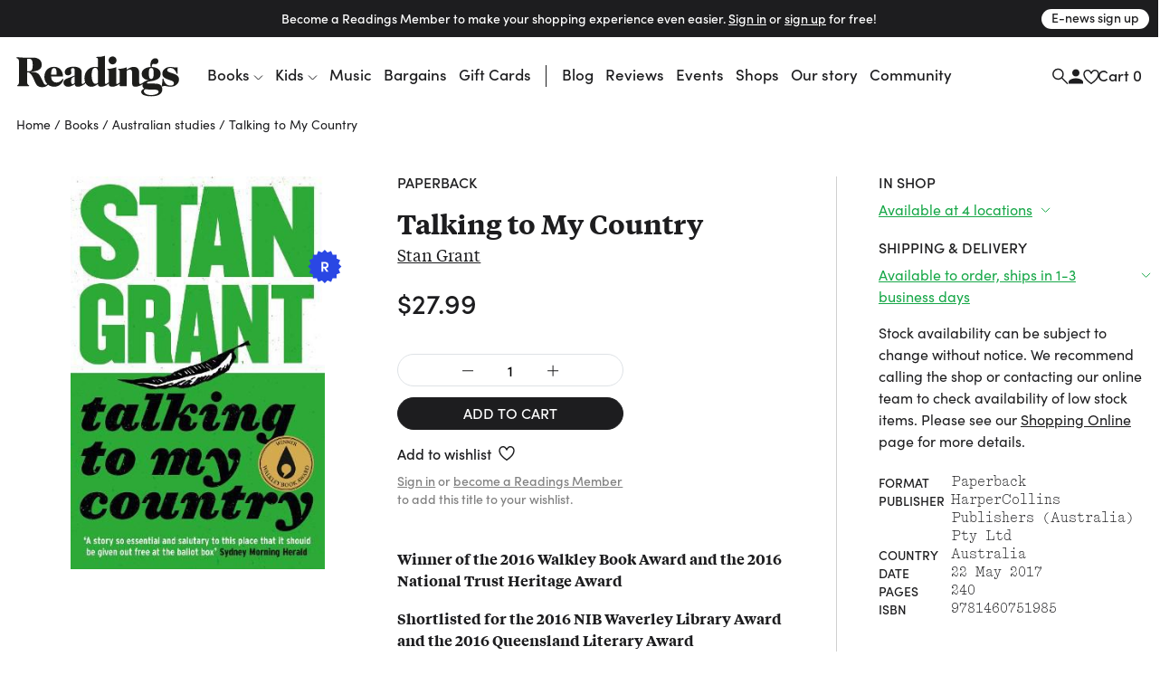

--- FILE ---
content_type: image/svg+xml
request_url: https://www.readings.com.au/assets/c1ae03631a920c613145.svg
body_size: 209
content:
<svg width='32' height='29' viewBox='0 0 32 29' fill='none' xmlns='http://www.w3.org/2000/svg'><path d='M15.9904 29C15.8168 29 15.6433 28.9426 15.489 28.8468C12.751 27.1426 10.1672 25.1896 7.81485 23.045C3.12936 18.8133 0.680565 14.6965 0.0828279 10.0627C-0.322091 6.92243 0.776975 3.76302 2.95582 1.84822C4.86473 0.144058 7.96911 -0.43038 10.7071 0.354685C13.0595 1.04401 14.872 3.05454 16.0096 5.08423C17.1473 3.05454 18.9405 1.04401 21.3122 0.354685C24.0309 -0.449528 27.1353 0.144058 29.0442 1.82908C31.223 3.74387 32.3221 6.90328 31.9172 10.0435C31.3194 14.6773 28.8706 18.8133 24.2044 23.045C21.8328 25.1896 19.249 27.1426 16.5303 28.8468C16.376 28.9426 16.2025 29 16.0289 29H15.9904ZM8.21977 1.90567C6.6965 1.90567 5.23108 2.38437 4.24771 3.24602C2.57019 4.73956 1.68322 7.30539 1.99173 9.79462C2.53162 13.9497 4.7876 17.7219 9.10674 21.628C11.247 23.562 13.5608 25.3236 16.0096 26.8937C18.4584 25.3236 20.7723 23.5428 22.9125 21.628C27.2317 17.7219 29.4877 13.9689 30.0275 9.79462C30.3553 7.30539 29.4684 4.72042 27.7716 3.24602C26.364 2.00141 23.9345 1.56101 21.852 2.17374C19.5575 2.84392 17.7064 5.42889 16.9159 7.68835C16.6459 8.45426 15.3733 8.45426 15.1034 7.68835C14.3128 5.42889 12.4618 2.84392 10.1672 2.17374C9.53094 1.98226 8.87535 1.90567 8.21977 1.90567Z' fill='#D0D0D0'/></svg>
